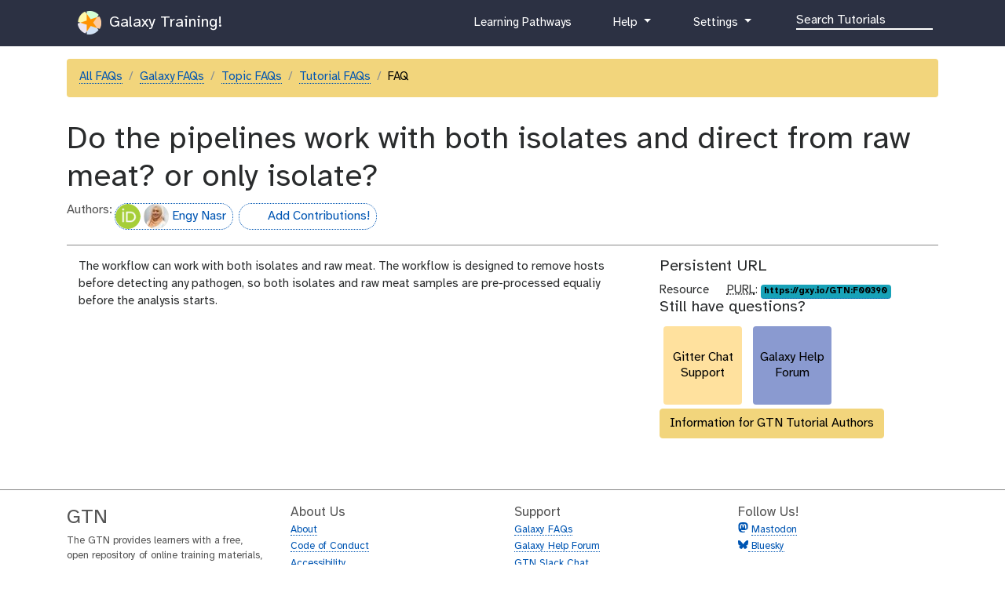

--- FILE ---
content_type: text/html; charset=utf-8
request_url: https://training.galaxyproject.org/training-material/topics/microbiome/tutorials/pathogen-detection-from-nanopore-foodborne-data/faqs/workflow_and_isolations.html
body_size: 6984
content:
<!DOCTYPE html>
<html lang="en" dir="auto">
    <head>
        <meta charset="utf-8">
        <meta http-equiv="x-ua-compatible" content="ie=edge">
        <meta name="viewport" content="width=device-width, initial-scale=1, shrink-to-fit=no"><title>FAQ: Do the pipelines work with both isolates and direct from raw meat? or only isolate? / Pathogen detection from (direct Nanopore) sequencing data using Galaxy - Foodborne Edition / Microbiome</title>
        
            <meta name="google-site-verification" content="9mOXn2JL833-i7-aioCCEuIdG4_tb6qjwUozB5GJnPQ" />

<!-- JavaScript Error Monitoring, and performance tracking. -->
<script
  src="https://browser.sentry-cdn.com/7.52.1/bundle.tracing.min.js"
  integrity="sha384-muuFXKS3752PNA4rPm9Uq6BLvOfV4CXyr9MHDBPvozOJJUWLKkogEFWOIRoVps43"
  crossorigin="anonymous"
></script>
<script type="text/javascript">
if(localStorage.getItem('sentry-opt-out') !== 'opt-out' && navigator.doNotTrack !== "1") {
	console.log("Sentry: opt-in");
	Sentry.init({
		dsn: "https://45e0ec6e4373462b92969505df37cf40@sentry.galaxyproject.org/10",
		release: "galaxy-training-network@42cf592d4019619f63b558ee2c96b15d70b67e7f",
		integrations: [new Sentry.BrowserTracing(), new Sentry.Replay()],
		sampleRate: 0.1,
		tracesSampleRate: 0.1,
		// Capture Replay for no sessions by default
		replaysSessionSampleRate: 0.01,
		// plus for 1% of sessions with an error
		replaysOnErrorSampleRate: 0.01,
		// PII OFF
		sendDefaultPii: false, // Off by default but just in case.
		environment: "production",
	});
}
</script>

<!-- Page view tracking -->
<script defer data-domain="training.galaxyproject.org" src="https://plausible.galaxyproject.eu/js/plausible.js"></script>
<script>
if(localStorage.getItem('plausible-opt-out') !== 'opt-out' && navigator.doNotTrack !== "1") {
	localStorage.removeItem("plausible_ignore")
	console.log("Plausible: opt-in");
	window.plausible = window.plausible || function() { (window.plausible.q = window.plausible.q || []).push(arguments) }
} else {
	// if they're opting-out, or DNT
	// we might get one page by accident but we won't get future ones.
	localStorage.setItem("plausible_ignore", "true")
}
</script>

        
        <link rel="shortcut icon" href="/training-material/favicon.ico" type="image/x-icon">
        <link rel="alternate" type="application/atom+xml" href="/training-material/feed.xml">
        <link rel="canonical" href="https://training.galaxyproject.org/training-material/topics/microbiome/tutorials/pathogen-detection-from-nanopore-foodborne-data/faqs/workflow_and_isolations.html">
        <link rel="license" href="https://spdx.org/licenses/CC-BY-4.0">
        <link rel="preload" href="/training-material/assets/fonts/AtkinsonHyperlegible/Atkinson-Hyperlegible-Regular-102a.woff2" as="font" type="font/woff2" crossorigin>
        <link rel="preload" href="/training-material/assets/fonts/AtkinsonHyperlegible/Atkinson-Hyperlegible-Bold-102a.woff2" as="font" type="font/woff2" crossorigin>
        <link rel="preload" href="/training-material/assets/fonts/AtkinsonHyperlegible/Atkinson-Hyperlegible-Italic-102a.woff2" as="font" type="font/woff2" crossorigin>
        
        <link rel="preload" href="/training-material/assets/css/main.css?v=3" as="style">
        <link rel='preload' href='/training-material/assets/js/bundle.theme.f1f2de89.js' as='script'>
<link rel='preload' href='/training-material/assets/js/bundle.main.08d42ce6.js' as='script'>
        <link rel="stylesheet" href="/training-material/assets/css/main.css?v=3">
        <link rel="manifest" href="/training-material/manifest.json">
        <meta name="theme-color" content="#2c3143"/>
	
	<link rel="alternate" type="application/json+oembed" href="https://oembed.apps.galaxyproject.eu/oembed?format=json&url=https://training.galaxyproject.org/training-material/topics/microbiome/tutorials/pathogen-detection-from-nanopore-foodborne-data/faqs/workflow_and_isolations.html" title="oEmbed Profile" />
	

        <meta name="DC.identifier" content="https://github.com/galaxyproject/training-material">
<meta name="DC.type" content="text">
<meta name="DC.title" content="Do the pipelines work with both isolates and direct from raw meat? or only isolate?">
<meta name="DC.publisher" content="Galaxy Training Network">
<meta name="DC.date" content="2024-01-15 20:42:08 +0000">
<meta name="DC.creator" content="Engy Nasr"><meta name="description" content="A microbiome is the community of microorganisms that can usually be found living together in any given habitat. Microbiome research has grown substantially over the past decade in terms of the range of biomes sampled, identified taxa, and the volume of data derived from the samples. ">
        <meta property="og:site_name" content="Galaxy Training Network">
	<meta property="og:title" content="Microbiome / Pathogen detection from (direct Nanopore) sequencing data using Galaxy - Foodborne Edition / FAQ: Do the pipelines work with both isolates and direct from raw meat? or only isolate?">
        <meta property="og:description" content="A microbiome is the community of microorganisms that can usually be found living together in any given habitat. Microbiome research has grown substantially over the past decade in terms of the range of biomes sampled, identified taxa, and the volume of data derived from the samples. ">
        <meta property="og:image" content="https://galaxy-training.s3.amazonaws.com/social/topics/microbiome/tutorials/pathogen-detection-from-nanopore-foodborne-data/faqs/workflow_and_isolations.png">
	<!-- fontawesome -->
        <link href="/training-material/assets/fontawesome/css/fontawesome.css" rel="stylesheet" />
        <link href="/training-material/assets/fontawesome/css/brands.css" rel="stylesheet" />
        <link href="/training-material/assets/fontawesome/css/solid.css" rel="stylesheet" />

    </head>
    <body data-spy="scroll" data-target="#toc" data-brightness="auto" data-contrast="auto">
        <script  src='/training-material/assets/js/bundle.theme.f1f2de89.js'></script>
        <header>
    <nav class="navbar navbar-expand-md navbar-dark" aria-label="Site Navigation">
        <div class="container">
            <a class="navbar-brand" href="/training-material/">
                <img src="/training-material/assets/images/GTN-60px.png" height="30" alt="Galaxy Training Network logo">
                
                    Galaxy Training!
                
            </a>

            <button class="navbar-toggler navbar-toggler-right" type="button" data-toggle="collapse" data-target="#top-navbar" aria-controls="top-navbar" aria-expanded="false" aria-label="Toggle navigation">
                <span class="navbar-toggler-icon"></span>
            </button>
            <div class="collapse navbar-collapse" id="top-navbar">
                <ul class="navbar-nav">
                    <li class="nav-item">
                        
			

                        
                    </li>

                    <li class="nav-item">
                        
                        <a class="nav-link" href="/training-material/learning-pathways" title="Learning Pathways">
                           <i class="fas fa-graduation-cap" aria-hidden="true"></i><span class="visually-hidden">curriculum</span> Learning Pathways
                        </a>
                        
                    </li>

                    <li class="nav-item dropdown">
    <a href="#" class="nav-link dropdown-toggle" data-toggle="dropdown" aria-expanded="false" title="Help">
        <i class="far fa-question-circle" aria-hidden="true"></i><span class="visually-hidden">help</span> Help
    </a>
    <div class="dropdown-menu dropdown-menu-right">
	<a class="dropdown-item" href="/training-material/faqs/index.html" title="Check our FAQs">
           <i class="far fa-question-circle" aria-hidden="true"></i><span class="visually-hidden">question</span> FAQs
        </a>
        
        
        
        <a class="dropdown-item" href="/training-material/topics/microbiome/faqs/" title="Check our FAQs for the Microbiome topic">
           <i class="far fa-question-circle" aria-hidden="true"></i><span class="visually-hidden">question</span> Topic FAQs
        </a>
        
        
        
        <a class="dropdown-item" href="https://help.galaxyproject.org/" title="Discuss on Galaxy Help">
            <i class="far fa-comments" aria-hidden="true"></i><span class="visually-hidden">feedback</span> Galaxy Help Forum
        </a>
        <a class="dropdown-item" href="https://gitter.im/Galaxy-Training-Network/Lobby" title="Discuss on gitter">
           <i class="fab fa-gitter" aria-hidden="true"></i><span class="visually-hidden">gitter</span> Discuss on Matrix
        </a>
    </div>
</li>


                    <li class="nav-item dropdown">
    <a href="#" class="nav-link dropdown-toggle" data-toggle="dropdown" aria-expanded="false" title="Settings">
	<i class="fas fa-cog" aria-hidden="true"></i><span class="visually-hidden">galaxy-gear</span> Settings
    </a>
    <div class="dropdown-menu dropdown-menu-right">

	<h6 class="dropdown-header">Preferences</h6>

	<a href="/training-material/user/theme.html" class="dropdown-item">
		<i class="fas fa-palette" aria-hidden="true"></i><span class="visually-hidden">gtn-theme</span> Theme
	</a>

	<a href="/training-material/user/privacy.html" class="dropdown-item">
		<i class="fas fa-lock" aria-hidden="true"></i><span class="visually-hidden">pref-dataprivate</span> Data Privacy
	</a>

	<div class="dropdown-divider"></div>

	<h6 class="dropdown-header">For Everyone</h6>

        <a class="dropdown-item" href="https://github.com/galaxyproject/training-material/edit/main/topics/microbiome/tutorials/pathogen-detection-from-nanopore-foodborne-data/faqs/workflow_and_isolations.md">
          <i class="fab fa-github" aria-hidden="true"></i><span class="visually-hidden">github</span> Propose a change or correction
        </a>

	<h6 class="dropdown-header">Instructor Utilities</h6>

        <a class="dropdown-item" href="/training-material/stats.html">
            <i class="fas fa-chart-column" aria-hidden="true"></i><span class="visually-hidden">galaxy-barchart</span> GTN statistics
        </a>

        <a class="dropdown-item" href="https://plausible.galaxyproject.eu/training.galaxyproject.org?period=12mo&page=/training-material/topics/microbiome/tutorials/pathogen-detection-from-nanopore-foodborne-data/faqs/workflow_and_isolations.html">
            <i class="fas fa-chart-column" aria-hidden="true"></i><span class="visually-hidden">galaxy-barchart</span> Page View Metrics
        </a>

        <!-- link to feedback -->
        
            <a class="dropdown-item" href="/training-material/feedback.html">
                <i class="fas fa-chart-column" aria-hidden="true"></i><span class="visually-hidden">galaxy-barchart</span> GTN feedback
            </a>
        

        <div class="dropdown-item">
            <div>
                <i class="fas fa-history" aria-hidden="true"></i><span class="visually-hidden">galaxy-rulebuilder-history</span> Previous Versions
            </div>

            <div id="archive-selector">
            
                <a class="btn btn-warning" href="https://training.galaxyproject.org/archive/">Older Versions</a>
            </div>

        </div>

    </div>
</li>


                    <!-- Search bar-->
                    <li class="nav-item">
                      <div id="navbarSupportedContent" role="search">
                        <!-- Search form -->
                        <form class="form-inline mr-auto" method="GET" action="/training-material/search2">
                          <i class="fas fa-search nav-link" aria-hidden="true" style="margin-right:1em"></i>
                          <div class="md-form mb-2">
                            <input name="query" class="form-control nicer" type="text" placeholder="Search Tutorials" aria-label="Search">
                          </div>
                        </form>
                      </div>
                    </li>
                </ul>
            </div>
        </div>
    </nav>
</header>

        
        <div class="container main-content" role="main">
        <div itemscope itemtype="https://schema.org/FAQPage">

<section class="tutorial" itemscope itemprop="mainEntity" itemtype="https://schema.org/Question">

  <nav aria-label="breadcrumb">
    <ol class="breadcrumb">
      <li class="breadcrumb-item"><a href="/training-material/faqs">All FAQs</a></li>

      

      <li class="breadcrumb-item"><a href="/training-material/faqs/galaxy/">Galaxy FAQs</a></li>

      
          <!-- tutorial FAQ file -->

          
          
          <li class="breadcrumb-item"><a href="/training-material/topics/microbiome/faqs">Topic FAQs</a></li>
          <li class="breadcrumb-item" aria-current="page"><a href="/training-material/topics/microbiome/tutorials/pathogen-detection-from-nanopore-foodborne-data/faqs/">Tutorial FAQs</a></li>

         
        
      

      <li class="breadcrumb-item active" aria-current="page">FAQ</li>

    </ol>
  </nav>
  <h1 itemprop="name">Do the pipelines work with both isolates and direct from raw meat? or only isolate?</h1>

    
    <div class="contributors-line" style="font-size:1rem;">Authors: <a href="/training-material/hall-of-fame/EngyNasr/" class="contributor-badge contributor-EngyNasr"><img src="/training-material/assets/images/orcid.png" alt="orcid logo" width="36" height="36"/><img src="https://avatars.githubusercontent.com/EngyNasr?s=36" alt="Engy Nasr avatar" width="36" class="avatar" />
    Engy Nasr</a><a href="https://training.galaxyproject.org/training-material/topics/contributing/" class="contributor-badge contributor-newcontributors"><i class="fas fa-users" aria-hidden="true"></i><span class="visually-hidden">hall-of-fame</span>Add Contributions!</a></div>
    <hr>
    

    <div class="container">
      <div class="row" itemscope itemprop="acceptedAnswer" itemtype="https://schema.org/Answer">
        <div class="col-md-8" itemprop="text">
           


           <p>The workflow can work with both isolates and raw meat. The workflow is designed to remove hosts before detecting any pathogen, so both isolates and raw meat samples are pre-processed equaliy before the analysis starts.</p>

        </div>
        <div class="col-md-4">
	  
          <h5>Persistent URL</h5>
	  Resource <i class="fas fa-fingerprint" aria-hidden="true"></i><span class="visually-hidden">purl</span><abbr title="Persistent URL">PURL</abbr>: <a class="badge badge-info" href="https://gxy.io/GTN:F00390">https://gxy.io/GTN:F00390</a>
	  

          <h5>Still have questions?</h5>

          <!--
add a button, include configuration options:

 link: "https://example.com"
 label: this text goes on button
 size: small/medium/large/extralarge
 colour:  blue/purple/green/red/yellow/lightblue/white/black
 square: false , if you want a regular rectangular button
-->




<a href="https://gitter.im/Galaxy-Training-Network/Lobby" class="btn btn-square-medium btn-yellow"><div>Gitter Chat Support</div></a>


          <!--
add a button, include configuration options:

 link: "https://example.com"
 label: this text goes on button
 size: small/medium/large/extralarge
 colour:  blue/purple/green/red/yellow/lightblue/white/black
 square: false , if you want a regular rectangular button
-->




<a href="https://help.galaxyproject.org" class="btn btn-square-medium btn-purple"><div>Galaxy Help Forum</div></a>



		<!-- Button trigger modal -->
		<button type="button" class="btn btn-secondary" data-toggle="modal" data-target="#gtnInfoModal">
		  Information for GTN Tutorial Authors
		</button>

        </div>
      </div>
    </div>

    

</section>
</div>



<!-- Modal -->
<div class="modal" id="gtnInfoModal" tabindex="-1" role="dialog" aria-labelledby="gtnInfoModalLabel" aria-hidden="true">
  <div class="modal-dialog modal-lg" role="document">
    <div class="modal-content">
      <div class="modal-header">
        <h5 class="modal-title" id="gtnInfoModalLabel">Details For GTN Tutorial Authors</h5>
        <button type="button" class="close" data-dismiss="modal" aria-label="Close">
          <span aria-hidden="true">&times;</span>
        </button>
      </div>
      <div class="modal-body">

	   <h5>Want to embed this snippet (FAQ) in your GTN Tutorial?</h5>
<div class="language-markdown highlighter-rouge"><div class="highlight"><pre class="highlight"><code>{% snippet  topics/microbiome/tutorials/pathogen-detection-from-nanopore-foodborne-data/faqs/workflow_and_isolations.md %}
</code></pre></div></div>

	  

	  



<h5>See other uses</h5>
<a href="https://github.com/search?q=repo%3Agalaxyproject%2Ftraining-material+topics/microbiome/tutorials/pathogen-detection-from-nanopore-foodborne-data/faqs/workflow_and_isolations.md&type=code">Search on GitHub (must be logged in)</a>

      </div>
      <div class="modal-footer">
        <button type="button" class="btn btn-primary" data-dismiss="modal">Close</button>
      </div>
    </div>
  </div>
</div>

        </div>
        <footer>
	<hr />
	<div class="container">
		<div class="row">
			<div class="col-sm-3">
				<span style="font-size: 2em">GTN</span>
				<p>
					The GTN provides learners with a free, open repository of online training
					materials, with a focus on hands-on training that aims to be directly applicable for learners.
					We aim to connect researchers and learners with local trainers, and events worldwide.
				</p>
				<p>
					We promote FAIR and Open Science practices worldwide, are committed to the accessibility of this platform and training for everyone.
				</p>
			</div>
			<div class="col-sm-3">
				<span style="font-size: 1.3em">About Us</span>
				<ul class="no-bullets">
					<li><a href="/training-material/about.html">About</a></li>
					<li><a rel="code-of-conduct" href="https://galaxyproject.org/community/coc/">Code of Conduct</a></li>
					<li><a href="/training-material/accessibility.html">Accessibility</a></li>
					<li><a href="/training-material/faqs/gtn/fair_training.html">100% FAIR Training</a></li>
					<li><a href="/training-material/faqs/gtn/collaborative_development.html">Collaborative Development</a></li>
				</ul>
				<span style="font-size: 1.3em">Page</span>
				<ul class="no-bullets">
					
					<li><i class="fas fa-fingerprint" aria-hidden="true"></i><span class="visually-hidden">purl</span><abbr title="Persistent URL">PURL</abbr>: <a href="https://gxy.io/GTN:F00390">gxy.io/GTN:F00390</a></li>
					

					

					<li>
						<a rel="license" href="https://spdx.org/licenses/CC-BY-4.0">
							Content licensed under Creative Commons Attribution 4.0 International License
						</a>
					</li>
					<li>
						<a href="https://github.com/galaxyproject/training-material/edit/main/topics/microbiome/tutorials/pathogen-detection-from-nanopore-foodborne-data/faqs/workflow_and_isolations.md">
						<i class="fab fa-github" aria-hidden="true"></i><span class="visually-hidden">github</span> Edit on GitHub
						</a>
					</li>
					<li>
						<a href="https://github.com/galaxyproject/training-material/commits/main/topics/microbiome/tutorials/pathogen-detection-from-nanopore-foodborne-data/faqs/workflow_and_isolations.md">
						<i class="fab fa-github" aria-hidden="true"></i><span class="visually-hidden">github</span> View Changes on GitHub
						</a>
					</li>
				</ul>
			</div>
			<div class="col-sm-3">
				<span style="font-size: 1.3em">Support</span>
				<ul class="no-bullets">
					<li><a rel="me" href="/training-material/faqs/galaxy/">Galaxy FAQs</a></li>
					<li><a rel="me" href="https://help.galaxyproject.org">Galaxy Help Forum</a></li>
					<li><a rel="me" href="http://gxy.io/gtn-slack">GTN Slack Chat</a></li>
					<li><a rel="me" href="https://matrix.to/#/%23Galaxy-Training-Network_Lobby%3Agitter.im">GTN Matrix Chat</a></li>
					<li><a rel="me" href="https://matrix.to/#/#galaxyproject_Lobby:gitter.im">Galaxy Matrix Chat</a></li>
				</ul>
				<span style="font-size: 1.3em">Framework</span>
				<ul class="no-bullets">
					<li>Revision <a href="https://github.com/galaxyproject/training-material/commit/42cf592d4019619f63b558ee2c96b15d70b67e7f">42cf592</a></li>
					<li><a rel="license" href="https://github.com/galaxyproject/training-material/blob/main/LICENSE.md">MIT</a> Licensed</li>
					<li><a href="https://jekyllrb.com/">Jekyll(4.3.2 | production)</a></li>
				</ul>
			</div>
			<div class="col-sm-3">
				<span style="font-size: 1.3em">Follow Us!</span>
				<ul class="no-bullets">
					<li><span style="fill: var(--hyperlink);"><svg   width="1em"   height="1em"   viewBox="0 0 8.4937906 9.1084023"   version="1.1"   id="svg356"   xmlns="http://www.w3.org/2000/svg"   xmlns:svg="http://www.w3.org/2000/svg">  <g     id="layer1"     transform="translate(-70.566217,-144.26757)">    <path       style="fill-opacity:1;stroke:none;stroke-width:0.0179182"       d="m 76.39081,152.24155 c -0.737138,0.20763 -1.554999,0.29101 -2.311453,0.14333 -0.475335,-0.0928 -0.891898,-0.32923 -1.031589,-0.82423 -0.04356,-0.15434 -0.06132,-0.32388 -0.06142,-0.48378 0.353724,0.0457 0.702251,0.1304 1.057176,0.17407 0.701338,0.0864 1.394702,0.0784 2.096434,0.008 0.744056,-0.0745 1.433711,-0.21546 2.060598,-0.64854 0.243974,-0.16855 0.474672,-0.39133 0.603487,-0.66252 0.181421,-0.38195 0.175886,-0.89336 0.204447,-1.30803 0.0923,-1.34029 0.20588,-2.98599 -1.076708,-3.846 -0.499561,-0.33497 -1.208891,-0.39913 -1.791824,-0.45742 -0.987026,-0.0987 -1.971078,-0.0946 -2.956509,0.0338 -0.841146,0.10961 -1.595223,0.31468 -2.1065,1.0443 -0.493296,0.70396 -0.509564,1.52563 -0.509564,2.34729 0,1.37831 -0.05534,2.87744 0.595934,4.13911 0.504703,0.97774 1.498709,1.29589 2.52184,1.41832 0.473239,0.0566 0.96049,0.0849 1.434158,0.0172 0.328853,-0.0471 0.650325,-0.0999 0.966886,-0.20511 0.08957,-0.0298 0.266911,-0.0614 0.322027,-0.14486 0.04089,-0.0618 0.0099,-0.15812 0.0035,-0.22545 -0.01611,-0.16924 -0.02094,-0.34967 -0.02096,-0.51963 m -1.594723,-5.48298 c 0.214822,-0.25951 0.315898,-0.56088 0.60922,-0.75705 0.687899,-0.46006 1.692038,-0.11202 1.992096,0.63161 0.214571,0.5317 0.140174,1.15913 0.140174,1.72017 v 1.03925 c 0,0.0911 0.04009,0.30954 -0.01842,0.38339 -0.04193,0.053 -0.173018,0.0287 -0.232436,0.0287 h -0.698809 v -1.88142 c 0,-0.28413 0.04813,-0.63823 -0.09912,-0.89591 -0.234746,-0.4108 -0.875019,-0.36105 -1.092116,0.0358 -0.123368,0.22555 -0.116792,0.50369 -0.116792,0.75257 v 1.0751 h -0.931726 v -1.05718 c 0,-0.2555 0.0024,-0.53932 -0.121773,-0.77049 -0.21432,-0.39919 -0.857782,-0.44403 -1.090217,-0.0358 -0.147324,0.25871 -0.09604,0.61056 -0.09604,0.89591 v 1.88142 H 72.09042 v -1.98893 c 0,-0.4711 -0.01604,-0.95902 0.233201,-1.3797 0.585269,-0.98786 2.133584,-0.74836 2.472454,0.32253 z"       id="path2318" />  </g></svg></span> <a rel="me" href="https://mstdn.science/@gtn">Mastodon</a></li>
					<li><span style="fill: var(--hyperlink);"><svg  viewBox="0 0 64 57" width="1em" ><path style="fill-opacity:1;stroke:none;stroke-width:0.0179182" d="M13.873 3.805C21.21 9.332 29.103 20.537 32 26.55v15.882c0-.338-.13.044-.41.867-1.512 4.456-7.418 21.847-20.923 7.944-7.111-7.32-3.819-14.64 9.125-16.85-7.405 1.264-15.73-.825-18.014-9.015C1.12 23.022 0 8.51 0 6.55 0-3.268 8.579-.182 13.873 3.805ZM50.127 3.805C42.79 9.332 34.897 20.537 32 26.55v15.882c0-.338.13.044.41.867 1.512 4.456 7.418 21.847 20.923 7.944 7.111-7.32 3.819-14.64-9.125-16.85 7.405 1.264 15.73-.825 18.014-9.015C62.88 23.022 64 8.51 64 6.55c0-9.818-8.578-6.732-13.873-2.745Z"></path></svg></span><a rel="me" href="https://bsky.app/profile/galaxytraining.bsky.social"> Bluesky</a></li>
				</ul>

				<span style="font-size: 1.3em">Publications</span>
				<ul class="no-bullets">
					<li><a href="https://doi.org/10.1371/journal.pcbi.1010752">Hiltemann et al. 2023</a></li>
					<li><a href="https://doi.org/10.1016/j.cels.2018.05.012"> Batut et al. 2018</a></li>
					<li><a href="/training-material/faqs/gtn/gtn_citing.html">Citing Us</a></li>
				</ul>
			</div>
		</div>
	</div>
</footer>


        <script  async defer src='/training-material/assets/js/bundle.main.08d42ce6.js'></script>

	
	

    </body>
</html>
